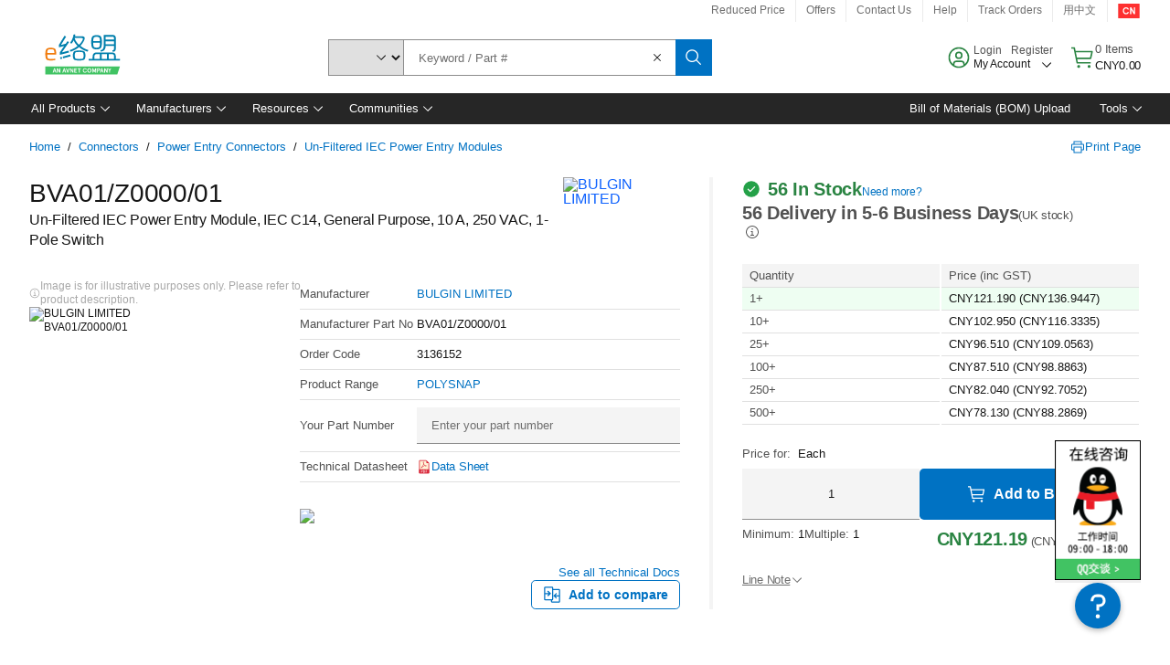

--- FILE ---
content_type: application/x-javascript;charset=utf-8
request_url: https://smetrics.element14.com/id?d_visid_ver=5.5.0&d_fieldgroup=A&mcorgid=106315F354E6D5430A4C98A4%40AdobeOrg&mid=54679457911740536968007417705321922629&ts=1768996497664
body_size: -40
content:
{"mid":"54679457911740536968007417705321922629"}